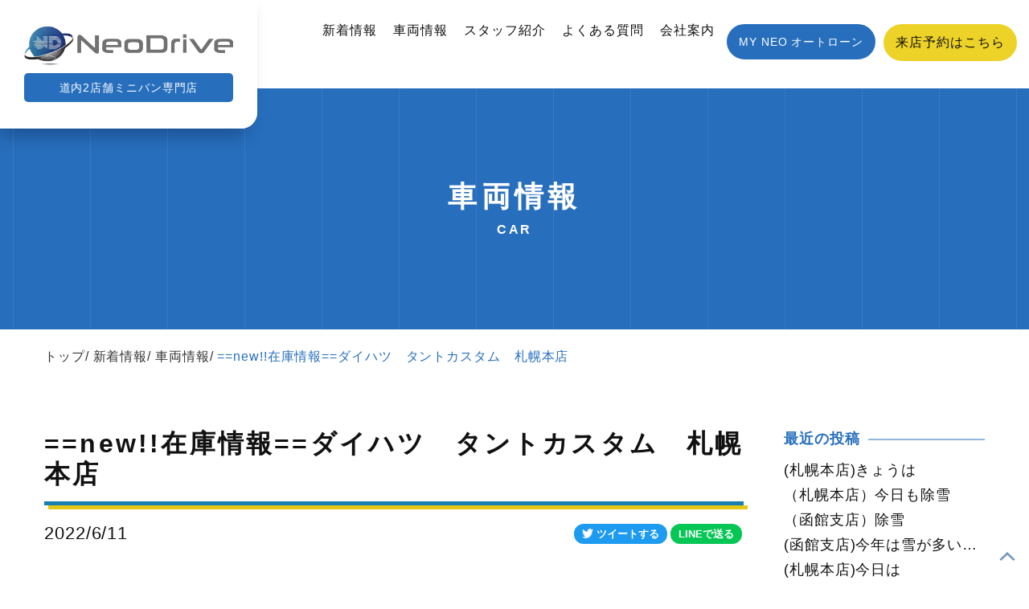

--- FILE ---
content_type: text/html; charset=UTF-8
request_url: https://neodrive-japan.com/topics/car/new%E5%9C%A8%E5%BA%AB%E6%83%85%E5%A0%B1%E3%83%80%E3%82%A4%E3%83%8F%E3%83%84%E3%80%80%E3%82%BF%E3%83%B3%E3%83%88%E3%82%AB%E3%82%B9%E3%82%BF%E3%83%A0%E3%80%80%E6%9C%AD%E5%B9%8C%E6%9C%AC%E5%BA%97/
body_size: 10776
content:
<!DOCTYPE html>
<html lang="ja">

<head>
    <meta charset="utf-8">
  <meta http-equiv="X-UA-Compatible" content="IE=edge">
  <meta name="viewport" content="width=device-width, initial-scale=1">
  <meta name="keywords" content="">
  <title>==new!!在庫情報==ダイハツ　タントカスタム　札幌本店 | 株式会社ネオジャパン NEO Drive（ネオドライブ）</title>
  <link rel="canonical" href="https://neodrive-japan.com/topics/car/new%E5%9C%A8%E5%BA%AB%E6%83%85%E5%A0%B1%E3%83%80%E3%82%A4%E3%83%8F%E3%83%84%E3%80%80%E3%82%BF%E3%83%B3%E3%83%88%E3%82%AB%E3%82%B9%E3%82%BF%E3%83%A0%E3%80%80%E6%9C%AD%E5%B9%8C%E6%9C%AC%E5%BA%97/">
  <link rel="shortcut icon" href="https://neodrive-japan.com/favicon.ico" type="image/vnd.microsoft.icon" />
  <link href="https://neodrive-japan.com/css/bootstrap.css" rel="stylesheet" type="text/css">
  <link href="https://neodrive-japan.com/css/common.css" rel="stylesheet" type="text/css">
  <link href="https://neodrive-japan.com/css/style.css" rel="stylesheet" type="text/css">
  <link href="https://neodrive-japan.com/css/custom_animate.css" rel="stylesheet" type="text/css">
  <link href="https://neodrive-japan.com/css/swiper-bundle.css" rel="stylesheet">
<!-- Google tag (gtag.js) -->
<script async src="https://www.googletagmanager.com/gtag/js?id=G-BXTKG7R60C"></script>
<script>
  window.dataLayer = window.dataLayer || [];
  function gtag(){dataLayer.push(arguments);}
  gtag('js', new Date());

  gtag('config', 'G-BXTKG7R60C');
</script>
  <link href="https://neodrive-japan.com/wordpress/wp-content/themes/theme_neojapan/css/style-news.css" rel="stylesheet" />
  <meta name='robots' content='index, follow, max-image-preview:large, max-snippet:-1, max-video-preview:-1' />

	<!-- This site is optimized with the Yoast SEO plugin v19.12 - https://yoast.com/wordpress/plugins/seo/ -->
	<title>==new!!在庫情報==ダイハツ　タントカスタム　札幌本店 | 株式会社ネオジャパン NEO Drive（ネオドライブ）</title>
	<meta name="description" content="＝＝最新在庫情報＝＝ ダイハツ　タント660カスタムXスペシャル 4WD" />
	<link rel="canonical" href="https://neodrive-japan.com/topics/car/new在庫情報ダイハツ　タントカスタム　札幌本店/" />
	<meta property="og:locale" content="ja_JP" />
	<meta property="og:type" content="article" />
	<meta property="og:title" content="==new!!在庫情報==ダイハツ　タントカスタム　札幌本店 | 株式会社ネオジャパン NEO Drive（ネオドライブ）" />
	<meta property="og:description" content="＝＝最新在庫情報＝＝ ダイハツ　タント660カスタムXスペシャル 4WD" />
	<meta property="og:url" content="https://neodrive-japan.com/topics/car/new在庫情報ダイハツ　タントカスタム　札幌本店/" />
	<meta property="og:site_name" content="株式会社ネオジャパン NEO Drive（ネオドライブ）" />
	<meta property="article:published_time" content="2022-06-11T07:50:00+00:00" />
	<meta property="og:image" content="https://neodrive-japan.com/wordpress/wp-content/uploads/2022/10/00000196_eye_catch-2.jpg" />
	<meta property="og:image:width" content="640" />
	<meta property="og:image:height" content="480" />
	<meta property="og:image:type" content="image/jpeg" />
	<meta name="author" content="Neo Drive" />
	<meta name="twitter:card" content="summary_large_image" />
	<meta name="twitter:creator" content="@neodrive0401" />
	<meta name="twitter:site" content="@neodrive0401" />
	<meta name="twitter:label1" content="執筆者" />
	<meta name="twitter:data1" content="Neo Drive" />
	<script type="application/ld+json" class="yoast-schema-graph">{"@context":"https://schema.org","@graph":[{"@type":"Article","@id":"https://neodrive-japan.com/topics/car/new%e5%9c%a8%e5%ba%ab%e6%83%85%e5%a0%b1%e3%83%80%e3%82%a4%e3%83%8f%e3%83%84%e3%80%80%e3%82%bf%e3%83%b3%e3%83%88%e3%82%ab%e3%82%b9%e3%82%bf%e3%83%a0%e3%80%80%e6%9c%ad%e5%b9%8c%e6%9c%ac%e5%ba%97/#article","isPartOf":{"@id":"https://neodrive-japan.com/topics/car/new%e5%9c%a8%e5%ba%ab%e6%83%85%e5%a0%b1%e3%83%80%e3%82%a4%e3%83%8f%e3%83%84%e3%80%80%e3%82%bf%e3%83%b3%e3%83%88%e3%82%ab%e3%82%b9%e3%82%bf%e3%83%a0%e3%80%80%e6%9c%ad%e5%b9%8c%e6%9c%ac%e5%ba%97/"},"author":{"name":"Neo Drive","@id":"https://neodrive-japan.com/#/schema/person/e913cd76147ed44e03473c47901dff70"},"headline":"==new!!在庫情報==ダイハツ　タントカスタム　札幌本店","datePublished":"2022-06-11T07:50:00+00:00","dateModified":"2022-06-11T07:50:00+00:00","mainEntityOfPage":{"@id":"https://neodrive-japan.com/topics/car/new%e5%9c%a8%e5%ba%ab%e6%83%85%e5%a0%b1%e3%83%80%e3%82%a4%e3%83%8f%e3%83%84%e3%80%80%e3%82%bf%e3%83%b3%e3%83%88%e3%82%ab%e3%82%b9%e3%82%bf%e3%83%a0%e3%80%80%e6%9c%ad%e5%b9%8c%e6%9c%ac%e5%ba%97/"},"wordCount":11,"commentCount":0,"publisher":{"@id":"https://neodrive-japan.com/#organization"},"image":{"@id":"https://neodrive-japan.com/topics/car/new%e5%9c%a8%e5%ba%ab%e6%83%85%e5%a0%b1%e3%83%80%e3%82%a4%e3%83%8f%e3%83%84%e3%80%80%e3%82%bf%e3%83%b3%e3%83%88%e3%82%ab%e3%82%b9%e3%82%bf%e3%83%a0%e3%80%80%e6%9c%ad%e5%b9%8c%e6%9c%ac%e5%ba%97/#primaryimage"},"thumbnailUrl":"https://neodrive-japan.com/wordpress/wp-content/uploads/2022/10/00000196_eye_catch-2.jpg","articleSection":["車両情報"],"inLanguage":"ja","potentialAction":[{"@type":"CommentAction","name":"Comment","target":["https://neodrive-japan.com/topics/car/new%e5%9c%a8%e5%ba%ab%e6%83%85%e5%a0%b1%e3%83%80%e3%82%a4%e3%83%8f%e3%83%84%e3%80%80%e3%82%bf%e3%83%b3%e3%83%88%e3%82%ab%e3%82%b9%e3%82%bf%e3%83%a0%e3%80%80%e6%9c%ad%e5%b9%8c%e6%9c%ac%e5%ba%97/#respond"]}]},{"@type":"WebPage","@id":"https://neodrive-japan.com/topics/car/new%e5%9c%a8%e5%ba%ab%e6%83%85%e5%a0%b1%e3%83%80%e3%82%a4%e3%83%8f%e3%83%84%e3%80%80%e3%82%bf%e3%83%b3%e3%83%88%e3%82%ab%e3%82%b9%e3%82%bf%e3%83%a0%e3%80%80%e6%9c%ad%e5%b9%8c%e6%9c%ac%e5%ba%97/","url":"https://neodrive-japan.com/topics/car/new%e5%9c%a8%e5%ba%ab%e6%83%85%e5%a0%b1%e3%83%80%e3%82%a4%e3%83%8f%e3%83%84%e3%80%80%e3%82%bf%e3%83%b3%e3%83%88%e3%82%ab%e3%82%b9%e3%82%bf%e3%83%a0%e3%80%80%e6%9c%ad%e5%b9%8c%e6%9c%ac%e5%ba%97/","name":"==new!!在庫情報==ダイハツ　タントカスタム　札幌本店 | 株式会社ネオジャパン NEO Drive（ネオドライブ）","isPartOf":{"@id":"https://neodrive-japan.com/#website"},"primaryImageOfPage":{"@id":"https://neodrive-japan.com/topics/car/new%e5%9c%a8%e5%ba%ab%e6%83%85%e5%a0%b1%e3%83%80%e3%82%a4%e3%83%8f%e3%83%84%e3%80%80%e3%82%bf%e3%83%b3%e3%83%88%e3%82%ab%e3%82%b9%e3%82%bf%e3%83%a0%e3%80%80%e6%9c%ad%e5%b9%8c%e6%9c%ac%e5%ba%97/#primaryimage"},"image":{"@id":"https://neodrive-japan.com/topics/car/new%e5%9c%a8%e5%ba%ab%e6%83%85%e5%a0%b1%e3%83%80%e3%82%a4%e3%83%8f%e3%83%84%e3%80%80%e3%82%bf%e3%83%b3%e3%83%88%e3%82%ab%e3%82%b9%e3%82%bf%e3%83%a0%e3%80%80%e6%9c%ad%e5%b9%8c%e6%9c%ac%e5%ba%97/#primaryimage"},"thumbnailUrl":"https://neodrive-japan.com/wordpress/wp-content/uploads/2022/10/00000196_eye_catch-2.jpg","datePublished":"2022-06-11T07:50:00+00:00","dateModified":"2022-06-11T07:50:00+00:00","description":"＝＝最新在庫情報＝＝ ダイハツ　タント660カスタムXスペシャル 4WD","breadcrumb":{"@id":"https://neodrive-japan.com/topics/car/new%e5%9c%a8%e5%ba%ab%e6%83%85%e5%a0%b1%e3%83%80%e3%82%a4%e3%83%8f%e3%83%84%e3%80%80%e3%82%bf%e3%83%b3%e3%83%88%e3%82%ab%e3%82%b9%e3%82%bf%e3%83%a0%e3%80%80%e6%9c%ad%e5%b9%8c%e6%9c%ac%e5%ba%97/#breadcrumb"},"inLanguage":"ja","potentialAction":[{"@type":"ReadAction","target":["https://neodrive-japan.com/topics/car/new%e5%9c%a8%e5%ba%ab%e6%83%85%e5%a0%b1%e3%83%80%e3%82%a4%e3%83%8f%e3%83%84%e3%80%80%e3%82%bf%e3%83%b3%e3%83%88%e3%82%ab%e3%82%b9%e3%82%bf%e3%83%a0%e3%80%80%e6%9c%ad%e5%b9%8c%e6%9c%ac%e5%ba%97/"]}]},{"@type":"ImageObject","inLanguage":"ja","@id":"https://neodrive-japan.com/topics/car/new%e5%9c%a8%e5%ba%ab%e6%83%85%e5%a0%b1%e3%83%80%e3%82%a4%e3%83%8f%e3%83%84%e3%80%80%e3%82%bf%e3%83%b3%e3%83%88%e3%82%ab%e3%82%b9%e3%82%bf%e3%83%a0%e3%80%80%e6%9c%ad%e5%b9%8c%e6%9c%ac%e5%ba%97/#primaryimage","url":"https://neodrive-japan.com/wordpress/wp-content/uploads/2022/10/00000196_eye_catch-2.jpg","contentUrl":"https://neodrive-japan.com/wordpress/wp-content/uploads/2022/10/00000196_eye_catch-2.jpg","width":640,"height":480},{"@type":"BreadcrumbList","@id":"https://neodrive-japan.com/topics/car/new%e5%9c%a8%e5%ba%ab%e6%83%85%e5%a0%b1%e3%83%80%e3%82%a4%e3%83%8f%e3%83%84%e3%80%80%e3%82%bf%e3%83%b3%e3%83%88%e3%82%ab%e3%82%b9%e3%82%bf%e3%83%a0%e3%80%80%e6%9c%ad%e5%b9%8c%e6%9c%ac%e5%ba%97/#breadcrumb","itemListElement":[{"@type":"ListItem","position":1,"name":"ホーム","item":"https://neodrive-japan.com/"},{"@type":"ListItem","position":2,"name":"==new!!在庫情報==ダイハツ　タントカスタム　札幌本店"}]},{"@type":"WebSite","@id":"https://neodrive-japan.com/#website","url":"https://neodrive-japan.com/","name":"株式会社ネオジャパン","description":"道内2店舗ミニバン専門店 NeoDrive 株式会社ネオジャパンはあなたの愛車探しを全力でお手伝いします。ローンが心配な方も当社独自のMY NEOオートローンでしっかりサポート！お車のことなら何でもお気軽にご相談ください。","publisher":{"@id":"https://neodrive-japan.com/#organization"},"potentialAction":[{"@type":"SearchAction","target":{"@type":"EntryPoint","urlTemplate":"https://neodrive-japan.com/?s={search_term_string}"},"query-input":"required name=search_term_string"}],"inLanguage":"ja"},{"@type":"Organization","@id":"https://neodrive-japan.com/#organization","name":"株式会社ネオジャパン","url":"https://neodrive-japan.com/","logo":{"@type":"ImageObject","inLanguage":"ja","@id":"https://neodrive-japan.com/#/schema/logo/image/","url":"https://neodrive-japan.com/wordpress/wp-content/uploads/2022/11/logo.png","contentUrl":"https://neodrive-japan.com/wordpress/wp-content/uploads/2022/11/logo.png","width":486,"height":90,"caption":"株式会社ネオジャパン"},"image":{"@id":"https://neodrive-japan.com/#/schema/logo/image/"},"sameAs":["https://www.instagram.com/neodrive.neodrive/","https://www.tiktok.com/@neo.drive","https://www.youtube.com/channel/UCu4HUUJpdT0i2jc_is5S3iw","https://twitter.com/neodrive0401"]},{"@type":"Person","@id":"https://neodrive-japan.com/#/schema/person/e913cd76147ed44e03473c47901dff70","name":"Neo Drive","image":{"@type":"ImageObject","inLanguage":"ja","@id":"https://neodrive-japan.com/#/schema/person/image/","url":"https://secure.gravatar.com/avatar/6472f18038e26e686c3a0be80bc043ac?s=96&d=mm&r=g","contentUrl":"https://secure.gravatar.com/avatar/6472f18038e26e686c3a0be80bc043ac?s=96&d=mm&r=g","caption":"Neo Drive"}}]}</script>
	<!-- / Yoast SEO plugin. -->


<link rel='stylesheet' id='classic-theme-styles-css' href='https://neodrive-japan.com/wordpress/wp-includes/css/classic-themes.min.css?ver=1' type='text/css' media='all' />
<link rel='stylesheet' id='lbwps-styles-photoswipe5-main-css' href='https://neodrive-japan.com/wordpress/wp-content/plugins/lightbox-photoswipe/assets/ps5/styles/main.css?ver=5.0.18' type='text/css' media='all' />
<link rel='shortlink' href='https://neodrive-japan.com/?p=8612' />
<link rel="alternate" type="application/json+oembed" href="https://neodrive-japan.com/wp-json/oembed/1.0/embed?url=https%3A%2F%2Fneodrive-japan.com%2Ftopics%2Fcar%2Fnew%25e5%259c%25a8%25e5%25ba%25ab%25e6%2583%2585%25e5%25a0%25b1%25e3%2583%2580%25e3%2582%25a4%25e3%2583%258f%25e3%2583%2584%25e3%2580%2580%25e3%2582%25bf%25e3%2583%25b3%25e3%2583%2588%25e3%2582%25ab%25e3%2582%25b9%25e3%2582%25bf%25e3%2583%25a0%25e3%2580%2580%25e6%259c%25ad%25e5%25b9%258c%25e6%259c%25ac%25e5%25ba%2597%2F" />
<link rel="alternate" type="text/xml+oembed" href="https://neodrive-japan.com/wp-json/oembed/1.0/embed?url=https%3A%2F%2Fneodrive-japan.com%2Ftopics%2Fcar%2Fnew%25e5%259c%25a8%25e5%25ba%25ab%25e6%2583%2585%25e5%25a0%25b1%25e3%2583%2580%25e3%2582%25a4%25e3%2583%258f%25e3%2583%2584%25e3%2580%2580%25e3%2582%25bf%25e3%2583%25b3%25e3%2583%2588%25e3%2582%25ab%25e3%2582%25b9%25e3%2582%25bf%25e3%2583%25a0%25e3%2580%2580%25e6%259c%25ad%25e5%25b9%258c%25e6%259c%25ac%25e5%25ba%2597%2F&#038;format=xml" />
<link rel="canonical" href="https://neodrive-japan.com/topics/car/new%e5%9c%a8%e5%ba%ab%e6%83%85%e5%a0%b1%e3%83%80%e3%82%a4%e3%83%8f%e3%83%84%e3%80%80%e3%82%bf%e3%83%b3%e3%83%88%e3%82%ab%e3%82%b9%e3%82%bf%e3%83%a0%e3%80%80%e6%9c%ad%e5%b9%8c%e6%9c%ac%e5%ba%97/">
  <script>console.log("loading complete");</script>
  </head>
  <body class="preload other">

  <a href="#top" id="toTop"></a>

  <header>
    <div class="inner">
      <div class="site-brand">
        <a href="https://neodrive-japan.com/">
          <h1><img src="https://neodrive-japan.com/images/logo.png" width="263" height="49" alt="Neo Drive"><span>道内2店舗ミニバン専門店</span></h1>
        </a>
      </div>

      <!-- common menu -->
      <div class="header-right">

        <nav class="navbar">
          <ul class="navbar-nav">
            <li class="topics"><a href="https://neodrive-japan.com/topics/">新着情報</a></li>
            <li class="carinfo"><a href="https://neodrive-japan.com/carinfo/index.html">車両情報</a></li>
            <li class="reserve"><a href="https://neodrive-japan.com/reserve/index.html">スタッフ紹介</a></li>
            <li class="faq"><a href="https://neodrive-japan.com/faq/index.html">よくある質問</a></li>
            <li class="aboutus"><a href="https://neodrive-japan.com/aboutus/index.html">会社案内</a></li>
            <li class="autoloan"><a class="btn" href="https://my.neodrive-japan.com/" target="_blank">MY NEO オートローン</a></li>
            <li class="reserve-contact"><a class="btn btn-y" href="https://neodrive-japan.com/reserve/index.html#reserveform">来店予約はこちら</a></li>
          </ul>
        </nav>

      </div>
      <!-- /common menu -->


    </div>

    <!-- スマホ用メニュー -->
    <div class="visible-menu">
      <div class="menu-btn">
        <a class="btn-open" href="javascript:void(0)">
          <div>
            <span></span>
            <span></span>
            <span></span>
          </div>
        </a>
      </div>
      <div class="overlay">
        <div class="menu">
          <ul>
            <li class="page-top"><a href="https://neodrive-japan.com/">トップページ</a></li>
            <li class="topics"><a href="https://neodrive-japan.com/topics/">新着情報</a></li>
            <li class="carinfo"><a href="https://neodrive-japan.com/carinfo/index.html">車両情報</a></li>
            <li class="reserve"><a href="https://neodrive-japan.com/reserve/index.html">スタッフ紹介</a></li>
            <li class="faq"><a href="https://neodrive-japan.com/faq/index.html">よくある質問</a></li>
            <li class="aboutus"><a href="https://neodrive-japan.com/aboutus/index.html">会社案内</a></li>
            <li class="contact"><a href="https://neodrive-japan.com/contact/index.html">お問い合わせ</a></li>
            <li class="privacy"><a href="https://neodrive-japan.com/privacy/index.html">個人情報保護方針</a></li>
            <li class="autoloan"><a class="btn" href="https://my.neodrive-japan.com/" target="_blank">MY NEO オートローン</a></li>
            <li class="reserve-contact"><a class="btn btn-y" href="https://neodrive-japan.com/reserve/index.html#reserveform">来店予約はこちら</a></li>
          </ul>

        </div>
      </div>
    </div>

  </header>

  <!-- /SP -->


      <div class="back-common fadeIn">
    <div class="back-inner">
      <h2 class="fadeIn delay-03s">
              <strong>車両情報</strong><span>car</span>
              </h2>
    </div>
  </div>


    <div class="container">
      <div class="row wrap">
        <div id="breadcrumb-box" class="fadeIn">
          <ul class="breadcrumb fadeIn"><li><a href="https://neodrive-japan.com">トップ</a></li><li><a href="https://neodrive-japan.com/topics/">新着情報</a></li><li class="active"><a href="https://neodrive-japan.com/topics/category/car/">車両情報</a></li><li class="active">==new!!在庫情報==ダイハツ　タントカスタム　札幌本店</li></ul>        </div>
      </div>
    </div>




    
<section>
<div class="container">
<div class="row wrap">
<div id="news-content">
  <main>


  <article class="news_detail fadeIn">
    <h2 class="news_title">==new!!在庫情報==ダイハツ　タントカスタム　札幌本店</h2>    <div class="news_info">
      <p>2022/6/11</p>
      <ul>
        <!-- share-->
              <li class="twitter">
        <a href="http://twitter.com/share?text=%3D%3Dnew%21%21%E5%9C%A8%E5%BA%AB%E6%83%85%E5%A0%B1%3D%3D%E3%83%80%E3%82%A4%E3%83%8F%E3%83%84%E3%80%80%E3%82%BF%E3%83%B3%E3%83%88%E3%82%AB%E3%82%B9%E3%82%BF%E3%83%A0%E3%80%80%E6%9C%AD%E5%B9%8C%E6%9C%AC%E5%BA%97&url=https%3A%2F%2Fneodrive-japan.com%2Ftopics%2Fcar%2Fnew%25e5%259c%25a8%25e5%25ba%25ab%25e6%2583%2585%25e5%25a0%25b1%25e3%2583%2580%25e3%2582%25a4%25e3%2583%258f%25e3%2583%2584%25e3%2580%2580%25e3%2582%25bf%25e3%2583%25b3%25e3%2583%2588%25e3%2582%25ab%25e3%2582%25b9%25e3%2582%25bf%25e3%2583%25a0%25e3%2580%2580%25e6%259c%25ad%25e5%25b9%258c%25e6%259c%25ac%25e5%25ba%2597%2F&via=neodrive0401&hashtags=株式会社ネオジャパン&hashtags=ネオドライブ&hashtags=中古車販売店&hashtags=マイネオオートローン&related=neodrive0401" rel="nofollow" data-show-count="false" onclick="javascript:window.open(this.href, '','menubar=no,toolbar=no,resizable=yes,scrollbars=yes,height=300,width=600');return false;"><span>ツイートする</span></a>
        </li>
        <li class="line">
          <a href="http://line.me/R/msg/text/?%3D%3Dnew%21%21%E5%9C%A8%E5%BA%AB%E6%83%85%E5%A0%B1%3D%3D%E3%83%80%E3%82%A4%E3%83%8F%E3%83%84%E3%80%80%E3%82%BF%E3%83%B3%E3%83%88%E3%82%AB%E3%82%B9%E3%82%BF%E3%83%A0%E3%80%80%E6%9C%AD%E5%B9%8C%E6%9C%AC%E5%BA%97｜株式会社ネオジャパン NEO Drive（ネオドライブ）%0Ahttps%3A%2F%2Fneodrive-japan.com%2Ftopics%2Fcar%2Fnew%25e5%259c%25a8%25e5%25ba%25ab%25e6%2583%2585%25e5%25a0%25b1%25e3%2583%2580%25e3%2582%25a4%25e3%2583%258f%25e3%2583%2584%25e3%2580%2580%25e3%2582%25bf%25e3%2583%25b3%25e3%2583%2588%25e3%2582%25ab%25e3%2582%25b9%25e3%2582%25bf%25e3%2583%25a0%25e3%2580%2580%25e6%259c%25ad%25e5%25b9%258c%25e6%259c%25ac%25e5%25ba%2597%2F"><span>LINEで送る</span></a>
        </li>
        <!-- share-->

      </ul>
    </div>

    <div class="news_catch">
      <img width="640" height="480" src="https://neodrive-japan.com/wordpress/wp-content/uploads/2022/10/00000196_eye_catch-2.jpg" class="attachment-full size-full wp-post-image" alt="" decoding="async" srcset="https://neodrive-japan.com/wordpress/wp-content/uploads/2022/10/00000196_eye_catch-2.jpg 640w, https://neodrive-japan.com/wordpress/wp-content/uploads/2022/10/00000196_eye_catch-2-300x225.jpg 300w" sizes="(max-width: 640px) 100vw, 640px" />    </div>

      <div id="gallery--getting-started" class="inner single-photoup">
      <p>＝＝<u><strong>最新在庫情報</strong></u>＝＝</p>
<p>ダイハツ　タント660カスタムXスペシャル 4WD</p>
<p>　本州仕入☆寒冷地仕様☆パワースライドドア☆HID☆スマートキー☆ピラーレス車☆ベンチシート☆社外アルミ☆フォグ☆盗難防止装置☆</p>
<p><u><strong>総台数70</strong>台</u>の在庫札幌本店函館支店を含め<u>第二展示場</u>もご用意しておりますのでお車のご相談ももちろん買取・修理などのご相談もお待ちしております♪在庫にないお車のご相談もぜひお待ちしております♪</p>
<p><strong>自社ローン〔MYNEOオートローン〕も</strong><strong>完備しております♪</strong></p>
<p>オートローンに心配なお客様・・・他社でお断りされたお客様・・・過去に自己破産　債務整理されたお客様</p>
<p>などなどお気軽にご相談お待ちしております♪</p>
<p>&nbsp;</p>
<p>株式会社ネオジャパン</p>
<p>&nbsp;</p>
<p>札幌本店：札幌市白石区東米里2197番地118</p>
<p>011‐792‐0374</p>
<p>&nbsp;</p>
<p>函館支店：函館市亀田町18番15号</p>
<p>0138-83-5680</p>
<p>#札幌　＃函館　#自社ローン　#全国　#自社ローン #札幌自社ローン　#函館自社ローン　#自社ローン札幌　#自社ローン函館　#ネオジャパン　#ネオドライブ　#中古車　＃自社分割全国　＃自社分割札幌　＃自社分割函館　＃全国自社分割　＃札幌自社分割　＃函館自社分割　＃ダイハツ　＃タントカスタム　＃軽自動車　＃ダイハツ中古車　＃タントカスタム中古車　＃中古車ダイハツ　＃中古車タントカスタム　＃軽自動車中古　＃中古車軽自動車　＃６６０CC　＃ターボ車</p>
      </div>


    <div class="news_page_information">
      <p>遂に！！<span style="color: #ff0000;">YouTube</span>デビュー♪最新情報も！！気になるあの車も！！</p>
<p>＜＜＜＜＜中古車選びの答えがココに＞＞＞＞＞＞</p>
<p>【<span style="color: #3366ff;">ネオドラちゃんねる</span>】</p>
<p><img decoding="async" loading="lazy" class="alignnone  wp-image-9248" src="https://neodrive-japan.com/wordpress/wp-content/uploads/2022/11/channels4_profile-300x300.jpg" alt="" width="158" height="158" srcset="https://neodrive-japan.com/wordpress/wp-content/uploads/2022/11/channels4_profile-300x300.jpg 300w, https://neodrive-japan.com/wordpress/wp-content/uploads/2022/11/channels4_profile-768x768.jpg 768w, https://neodrive-japan.com/wordpress/wp-content/uploads/2022/11/channels4_profile-100x100.jpg 100w, https://neodrive-japan.com/wordpress/wp-content/uploads/2022/11/channels4_profile-150x150.jpg 150w, https://neodrive-japan.com/wordpress/wp-content/uploads/2022/11/channels4_profile.jpg 900w" sizes="(max-width: 158px) 100vw, 158px" /></p>
<p><a href="https://www.youtube.com/channel/UCu4HUUJpdT0i2jc_is5S3iw">https://www.youtube.com/channel/UCu4HUUJpdT0i2jc_is5S3iw</a></p>
<p><strong>高評価・チャンネル登録</strong> よろしくお願いします♪</p>
<p>動画にして欲しい車種がありましたらリクエストをお願いします♪</p>
    </div>

      </article>


  <div class="visible-xs text-center"><a class="btn" href="https://neodrive-japan.com/news/">一覧に戻る</a></div>


  <!-- 関連記事 -->
  <div class="news-recommend fadeIn">
    <h4>関連記事</h4>
<ul>
  
<li class="news-box fadeIn">
  <a href="https://neodrive-japan.com/topics/car/new%e5%9c%a8%e5%ba%ab%e6%83%85%e5%a0%b1%e3%80%80%e3%83%80%e3%82%a4%e3%83%8f%e3%83%84%e3%80%80%e3%83%a0%e3%83%bc%e3%83%b4%e3%82%b3%e3%83%b3%e3%83%86%e3%80%80660%e3%82%ab%e3%82%b9%e3%82%bf-2/">
    <div class="news-thumb">
    <img width="415" height="292" src="https://neodrive-japan.com/wordpress/wp-content/uploads/2023/03/IMG_6776-1-415x292.jpg" class="attachment-thumbnail size-thumbnail wp-post-image" alt="" decoding="async" loading="lazy" />  </div>
    <article>
      <div class="news-box-top"><span>2023/3/25</span></div>
      <div class="news-box-detail">
        <h3 class="news-box-title">==new!!在庫情報==　ダイハツ　ムーヴコンテ　660カスタムG 4WD　函館支店</h3>
      </div>
    </article>
  </a>
</li>

  
<li class="news-box fadeIn">
  <a href="https://neodrive-japan.com/topics/car/new%e5%9c%a8%e5%ba%ab%e6%83%85%e5%a0%b1%e4%b8%89%e8%8f%b1%e3%80%80%e3%83%87%e3%83%aa%e3%82%abd5%e3%80%802-4%e3%82%b7%e3%83%a3%e3%83%a2%e3%83%8b%e3%83%bc-4wd%e3%80%80%e6%9c%ad%e5%b9%8c%e6%9c%ac/">
    <div class="news-thumb">
    <img width="415" height="292" src="https://neodrive-japan.com/wordpress/wp-content/uploads/2023/11/IMG_1456-415x292.jpg" class="attachment-thumbnail size-thumbnail wp-post-image" alt="" decoding="async" loading="lazy" />  </div>
    <article>
      <div class="news-box-top"><span>2023/11/15</span></div>
      <div class="news-box-detail">
        <h3 class="news-box-title">==new!!在庫情報==三菱　デリカD5　2.4シャモニー 4WD　札幌本店</h3>
      </div>
    </article>
  </a>
</li>

  
<li class="news-box fadeIn">
  <a href="https://neodrive-japan.com/topics/car/new%e5%9c%a8%e5%ba%ab%e6%83%85%e5%a0%b1%e3%82%b9%e3%82%ba%e3%82%ad%e3%80%80%e3%83%8f%e3%82%b9%e3%83%a9%e3%83%bc%e3%80%80g%e3%80%80%e3%82%bf%e3%83%bc%e3%83%9c%e3%80%80-4wd%e3%80%80%e5%87%bd/">
    <div class="news-thumb">
    <img width="415" height="292" src="https://neodrive-japan.com/wordpress/wp-content/uploads/2023/09/IMG_3139-415x292.jpg" class="attachment-thumbnail size-thumbnail wp-post-image" alt="" decoding="async" loading="lazy" />  </div>
    <article>
      <div class="news-box-top"><span>2023/9/26</span></div>
      <div class="news-box-detail">
        <h3 class="news-box-title">==new!!在庫情報==スズキ　ハスラー　G　ターボ　 4WD　函館支店</h3>
      </div>
    </article>
  </a>
</li>

      </ul>
  </div>


  </main>
  <aside id="sidebar" class="fadeIn">

		<div class="sidebar-box">
		<h3><span>最近の投稿</span></h3>
		<ul>
											<li>
					<a href="https://neodrive-japan.com/topics/staffblog/%e6%9c%ad%e5%b9%8c%e6%9c%ac%e5%ba%97%e3%81%8d%e3%82%87%e3%81%86%e3%81%af-14/">(札幌本店)きょうは</a>
									</li>
											<li>
					<a href="https://neodrive-japan.com/topics/staffblog/%ef%bc%88%e6%9c%ad%e5%b9%8c%e6%9c%ac%e5%ba%97%ef%bc%89%e4%bb%8a%e6%97%a5%e3%82%82%e9%99%a4%e9%9b%aa/">（札幌本店）今日も除雪</a>
									</li>
											<li>
					<a href="https://neodrive-japan.com/topics/staffblog/%ef%bc%88%e5%87%bd%e9%a4%a8%e6%94%af%e5%ba%97%ef%bc%89%e9%99%a4%e9%9b%aa-3/">（函館支店）除雪</a>
									</li>
											<li>
					<a href="https://neodrive-japan.com/topics/staffblog/%e5%87%bd%e9%a4%a8%e6%94%af%e5%ba%97%e4%bb%8a%e5%b9%b4%e3%81%af%e9%9b%aa%e3%81%8c%e5%a4%9a%e3%81%84%e3%81%a7%e3%81%99%e3%80%82%e3%80%82%e3%80%82/">(函館支店)今年は雪が多いです。。。</a>
									</li>
											<li>
					<a href="https://neodrive-japan.com/topics/staffblog/%e6%9c%ad%e5%b9%8c%e6%9c%ac%e5%ba%97%e4%bb%8a%e6%97%a5%e3%81%af-449/">(札幌本店)今日は</a>
									</li>
					</ul>

		</div><div class="sidebar-box"><h3><span>人気のタグ</span></h3><div class="tagcloud"><a href="https://neodrive-japan.com/topics/tag/myneo%e3%82%aa%e3%83%bc%e3%83%88%e3%83%ad%e3%83%bc%e3%83%b3/" class="tag-cloud-link tag-link-17 tag-link-position-1" style="font-size: 22pt;" aria-label="MYNEOオートローン (4,285個の項目)">MYNEOオートローン</a>
<a href="https://neodrive-japan.com/topics/tag/%e6%a0%aa%e5%bc%8f%e4%bc%9a%e7%a4%be%e3%83%8d%e3%82%aa%e3%82%b8%e3%83%a3%e3%83%91%e3%83%b3/" class="tag-cloud-link tag-link-34 tag-link-position-2" style="font-size: 21.810810810811pt;" aria-label="株式会社ネオジャパン (4,122個の項目)">株式会社ネオジャパン</a>
<a href="https://neodrive-japan.com/topics/tag/%e4%b8%ad%e5%8f%a4%e8%bb%8a%e8%b2%a9%e5%a3%b2%e5%ba%97/" class="tag-cloud-link tag-link-45 tag-link-position-3" style="font-size: 21.621621621622pt;" aria-label="中古車販売店 (4,107個の項目)">中古車販売店</a>
<a href="https://neodrive-japan.com/topics/tag/%e3%83%8d%e3%82%aa%e3%83%89%e3%83%a9%e3%82%a4%e3%83%96/" class="tag-cloud-link tag-link-33 tag-link-position-4" style="font-size: 21.621621621622pt;" aria-label="ネオドライブ (4,069個の項目)">ネオドライブ</a>
<a href="https://neodrive-japan.com/topics/tag/%e3%82%aa%e3%83%bc%e3%83%88%e3%83%ad%e3%83%bc%e3%83%b3/" class="tag-cloud-link tag-link-14 tag-link-position-5" style="font-size: 21.243243243243pt;" aria-label="オートローン (3,860個の項目)">オートローン</a>
<a href="https://neodrive-japan.com/topics/tag/%e5%87%bd%e9%a4%a8%e6%94%af%e5%ba%97/" class="tag-cloud-link tag-link-12 tag-link-position-6" style="font-size: 20.864864864865pt;" aria-label="函館支店 (3,741個の項目)">函館支店</a>
<a href="https://neodrive-japan.com/topics/tag/%e4%b8%ad%e5%8f%a4%e8%bb%8a/" class="tag-cloud-link tag-link-13 tag-link-position-7" style="font-size: 20.297297297297pt;" aria-label="中古車 (3,436個の項目)">中古車</a>
<a href="https://neodrive-japan.com/topics/tag/%e4%b8%ad%e5%8f%a4%e3%83%9f%e3%83%8b%e3%83%90%e3%83%b3/" class="tag-cloud-link tag-link-19 tag-link-position-8" style="font-size: 19.918918918919pt;" aria-label="中古ミニバン (3,275個の項目)">中古ミニバン</a>
<a href="https://neodrive-japan.com/topics/tag/%e6%9c%ad%e5%b9%8c%e6%9c%ac%e5%ba%97/" class="tag-cloud-link tag-link-8 tag-link-position-9" style="font-size: 19.351351351351pt;" aria-label="札幌本店 (3,067個の項目)">札幌本店</a>
<a href="https://neodrive-japan.com/topics/tag/%e5%87%bd%e9%a4%a8/" class="tag-cloud-link tag-link-43 tag-link-position-10" style="font-size: 18.405405405405pt;" aria-label="函館 (2,744個の項目)">函館</a>
<a href="https://neodrive-japan.com/topics/tag/%e8%87%aa%e7%a4%be%e3%83%ad%e3%83%bc%e3%83%b3/" class="tag-cloud-link tag-link-16 tag-link-position-11" style="font-size: 17.837837837838pt;" aria-label="自社ローン (2,549個の項目)">自社ローン</a>
<a href="https://neodrive-japan.com/topics/tag/%e8%87%aa%e7%a4%be%e5%88%86%e5%89%b2/" class="tag-cloud-link tag-link-35 tag-link-position-12" style="font-size: 17.648648648649pt;" aria-label="自社分割 (2,529個の項目)">自社分割</a>
<a href="https://neodrive-japan.com/topics/tag/%e5%9c%a8%e5%ba%ab%e6%83%85%e5%a0%b1/" class="tag-cloud-link tag-link-15 tag-link-position-13" style="font-size: 16.891891891892pt;" aria-label="在庫情報 (2,280個の項目)">在庫情報</a>
<a href="https://neodrive-japan.com/topics/tag/%e6%96%b0%e8%a6%8f%e5%9c%a8%e5%ba%ab/" class="tag-cloud-link tag-link-57 tag-link-position-14" style="font-size: 15pt;" aria-label="新規在庫 (1,828個の項目)">新規在庫</a>
<a href="https://neodrive-japan.com/topics/tag/%e6%9c%ad%e5%b9%8c/" class="tag-cloud-link tag-link-61 tag-link-position-15" style="font-size: 14.432432432432pt;" aria-label="札幌 (1,700個の項目)">札幌</a>
<a href="https://neodrive-japan.com/topics/tag/toyota/" class="tag-cloud-link tag-link-9 tag-link-position-16" style="font-size: 12.918918918919pt;" aria-label="TOYOTA (1,400個の項目)">TOYOTA</a>
<a href="https://neodrive-japan.com/topics/tag/%e3%81%94%e6%88%90%e7%b4%84/" class="tag-cloud-link tag-link-11 tag-link-position-17" style="font-size: 12.351351351351pt;" aria-label="ご成約 (1,319個の項目)">ご成約</a>
<a href="https://neodrive-japan.com/topics/tag/%e5%96%b6%e6%a5%ad/" class="tag-cloud-link tag-link-60 tag-link-position-18" style="font-size: 12.162162162162pt;" aria-label="営業 (1,277個の項目)">営業</a>
<a href="https://neodrive-japan.com/topics/tag/%e7%b4%8d%e8%bb%8a%e6%ba%96%e5%82%99/" class="tag-cloud-link tag-link-58 tag-link-position-19" style="font-size: 10.459459459459pt;" aria-label="納車準備 (1,048個の項目)">納車準備</a>
<a href="https://neodrive-japan.com/topics/tag/%e3%83%88%e3%83%a8%e3%82%bf/" class="tag-cloud-link tag-link-63 tag-link-position-20" style="font-size: 8pt;" aria-label="トヨタ (767個の項目)">トヨタ</a></div>
</div><div class="sidebar-box"><h3><span>月別アーカイブ</span></h3>		<label class="screen-reader-text" for="archives-dropdown-2">月別アーカイブ</label>
		<select id="archives-dropdown-2" name="archive-dropdown">
			
			<option value="">月を選択</option>
				<option value='https://neodrive-japan.com/topics/2026/01/'> 2026年1月 &nbsp;(71)</option>
	<option value='https://neodrive-japan.com/topics/2025/12/'> 2025年12月 &nbsp;(112)</option>
	<option value='https://neodrive-japan.com/topics/2025/11/'> 2025年11月 &nbsp;(124)</option>
	<option value='https://neodrive-japan.com/topics/2025/10/'> 2025年10月 &nbsp;(103)</option>
	<option value='https://neodrive-japan.com/topics/2025/09/'> 2025年9月 &nbsp;(96)</option>
	<option value='https://neodrive-japan.com/topics/2025/08/'> 2025年8月 &nbsp;(87)</option>
	<option value='https://neodrive-japan.com/topics/2025/07/'> 2025年7月 &nbsp;(98)</option>
	<option value='https://neodrive-japan.com/topics/2025/06/'> 2025年6月 &nbsp;(118)</option>
	<option value='https://neodrive-japan.com/topics/2025/05/'> 2025年5月 &nbsp;(143)</option>
	<option value='https://neodrive-japan.com/topics/2025/04/'> 2025年4月 &nbsp;(125)</option>
	<option value='https://neodrive-japan.com/topics/2025/03/'> 2025年3月 &nbsp;(120)</option>
	<option value='https://neodrive-japan.com/topics/2025/02/'> 2025年2月 &nbsp;(112)</option>
	<option value='https://neodrive-japan.com/topics/2025/01/'> 2025年1月 &nbsp;(135)</option>
	<option value='https://neodrive-japan.com/topics/2024/12/'> 2024年12月 &nbsp;(123)</option>
	<option value='https://neodrive-japan.com/topics/2024/11/'> 2024年11月 &nbsp;(146)</option>
	<option value='https://neodrive-japan.com/topics/2024/10/'> 2024年10月 &nbsp;(137)</option>
	<option value='https://neodrive-japan.com/topics/2024/09/'> 2024年9月 &nbsp;(144)</option>
	<option value='https://neodrive-japan.com/topics/2024/08/'> 2024年8月 &nbsp;(119)</option>
	<option value='https://neodrive-japan.com/topics/2024/07/'> 2024年7月 &nbsp;(131)</option>
	<option value='https://neodrive-japan.com/topics/2024/06/'> 2024年6月 &nbsp;(138)</option>
	<option value='https://neodrive-japan.com/topics/2024/05/'> 2024年5月 &nbsp;(147)</option>
	<option value='https://neodrive-japan.com/topics/2024/04/'> 2024年4月 &nbsp;(140)</option>
	<option value='https://neodrive-japan.com/topics/2024/03/'> 2024年3月 &nbsp;(141)</option>
	<option value='https://neodrive-japan.com/topics/2024/02/'> 2024年2月 &nbsp;(132)</option>
	<option value='https://neodrive-japan.com/topics/2024/01/'> 2024年1月 &nbsp;(110)</option>
	<option value='https://neodrive-japan.com/topics/2023/12/'> 2023年12月 &nbsp;(100)</option>
	<option value='https://neodrive-japan.com/topics/2023/11/'> 2023年11月 &nbsp;(145)</option>
	<option value='https://neodrive-japan.com/topics/2023/10/'> 2023年10月 &nbsp;(125)</option>
	<option value='https://neodrive-japan.com/topics/2023/09/'> 2023年9月 &nbsp;(138)</option>
	<option value='https://neodrive-japan.com/topics/2023/08/'> 2023年8月 &nbsp;(160)</option>
	<option value='https://neodrive-japan.com/topics/2023/07/'> 2023年7月 &nbsp;(113)</option>
	<option value='https://neodrive-japan.com/topics/2023/06/'> 2023年6月 &nbsp;(106)</option>
	<option value='https://neodrive-japan.com/topics/2023/05/'> 2023年5月 &nbsp;(98)</option>
	<option value='https://neodrive-japan.com/topics/2023/04/'> 2023年4月 &nbsp;(141)</option>
	<option value='https://neodrive-japan.com/topics/2023/03/'> 2023年3月 &nbsp;(165)</option>
	<option value='https://neodrive-japan.com/topics/2023/02/'> 2023年2月 &nbsp;(113)</option>
	<option value='https://neodrive-japan.com/topics/2023/01/'> 2023年1月 &nbsp;(103)</option>
	<option value='https://neodrive-japan.com/topics/2022/12/'> 2022年12月 &nbsp;(49)</option>
	<option value='https://neodrive-japan.com/topics/2022/10/'> 2022年10月 &nbsp;(54)</option>
	<option value='https://neodrive-japan.com/topics/2022/09/'> 2022年9月 &nbsp;(74)</option>
	<option value='https://neodrive-japan.com/topics/2022/08/'> 2022年8月 &nbsp;(63)</option>
	<option value='https://neodrive-japan.com/topics/2022/07/'> 2022年7月 &nbsp;(85)</option>
	<option value='https://neodrive-japan.com/topics/2022/06/'> 2022年6月 &nbsp;(76)</option>
	<option value='https://neodrive-japan.com/topics/2022/05/'> 2022年5月 &nbsp;(65)</option>
	<option value='https://neodrive-japan.com/topics/2022/04/'> 2022年4月 &nbsp;(64)</option>
	<option value='https://neodrive-japan.com/topics/2022/03/'> 2022年3月 &nbsp;(67)</option>
	<option value='https://neodrive-japan.com/topics/2022/02/'> 2022年2月 &nbsp;(44)</option>
	<option value='https://neodrive-japan.com/topics/2022/01/'> 2022年1月 &nbsp;(37)</option>
	<option value='https://neodrive-japan.com/topics/2021/12/'> 2021年12月 &nbsp;(36)</option>
	<option value='https://neodrive-japan.com/topics/2021/11/'> 2021年11月 &nbsp;(36)</option>
	<option value='https://neodrive-japan.com/topics/2021/10/'> 2021年10月 &nbsp;(29)</option>
	<option value='https://neodrive-japan.com/topics/2021/09/'> 2021年9月 &nbsp;(32)</option>
	<option value='https://neodrive-japan.com/topics/2021/08/'> 2021年8月 &nbsp;(27)</option>
	<option value='https://neodrive-japan.com/topics/2021/07/'> 2021年7月 &nbsp;(24)</option>
	<option value='https://neodrive-japan.com/topics/2021/06/'> 2021年6月 &nbsp;(25)</option>
	<option value='https://neodrive-japan.com/topics/2021/05/'> 2021年5月 &nbsp;(9)</option>

		</select>

<script type="text/javascript">
/* <![CDATA[ */
(function() {
	var dropdown = document.getElementById( "archives-dropdown-2" );
	function onSelectChange() {
		if ( dropdown.options[ dropdown.selectedIndex ].value !== '' ) {
			document.location.href = this.options[ this.selectedIndex ].value;
		}
	}
	dropdown.onchange = onSelectChange;
})();
/* ]]> */
</script>
			</div><div class="sidebar-box"><div id="calendar_wrap" class="calendar_wrap"><table id="wp-calendar" class="wp-calendar-table">
	<caption>2026年1月</caption>
	<thead>
	<tr>
		<th scope="col" title="月曜日">月</th>
		<th scope="col" title="火曜日">火</th>
		<th scope="col" title="水曜日">水</th>
		<th scope="col" title="木曜日">木</th>
		<th scope="col" title="金曜日">金</th>
		<th scope="col" title="土曜日">土</th>
		<th scope="col" title="日曜日">日</th>
	</tr>
	</thead>
	<tbody>
	<tr>
		<td colspan="3" class="pad">&nbsp;</td><td>1</td><td>2</td><td>3</td><td>4</td>
	</tr>
	<tr>
		<td><a href="https://neodrive-japan.com/topics/2026/01/05/" aria-label="2026年1月5日 に投稿を公開">5</a></td><td>6</td><td><a href="https://neodrive-japan.com/topics/2026/01/07/" aria-label="2026年1月7日 に投稿を公開">7</a></td><td><a href="https://neodrive-japan.com/topics/2026/01/08/" aria-label="2026年1月8日 に投稿を公開">8</a></td><td><a href="https://neodrive-japan.com/topics/2026/01/09/" aria-label="2026年1月9日 に投稿を公開">9</a></td><td><a href="https://neodrive-japan.com/topics/2026/01/10/" aria-label="2026年1月10日 に投稿を公開">10</a></td><td><a href="https://neodrive-japan.com/topics/2026/01/11/" aria-label="2026年1月11日 に投稿を公開">11</a></td>
	</tr>
	<tr>
		<td><a href="https://neodrive-japan.com/topics/2026/01/12/" aria-label="2026年1月12日 に投稿を公開">12</a></td><td><a href="https://neodrive-japan.com/topics/2026/01/13/" aria-label="2026年1月13日 に投稿を公開">13</a></td><td><a href="https://neodrive-japan.com/topics/2026/01/14/" aria-label="2026年1月14日 に投稿を公開">14</a></td><td><a href="https://neodrive-japan.com/topics/2026/01/15/" aria-label="2026年1月15日 に投稿を公開">15</a></td><td><a href="https://neodrive-japan.com/topics/2026/01/16/" aria-label="2026年1月16日 に投稿を公開">16</a></td><td><a href="https://neodrive-japan.com/topics/2026/01/17/" aria-label="2026年1月17日 に投稿を公開">17</a></td><td><a href="https://neodrive-japan.com/topics/2026/01/18/" aria-label="2026年1月18日 に投稿を公開">18</a></td>
	</tr>
	<tr>
		<td><a href="https://neodrive-japan.com/topics/2026/01/19/" aria-label="2026年1月19日 に投稿を公開">19</a></td><td><a href="https://neodrive-japan.com/topics/2026/01/20/" aria-label="2026年1月20日 に投稿を公開">20</a></td><td><a href="https://neodrive-japan.com/topics/2026/01/21/" aria-label="2026年1月21日 に投稿を公開">21</a></td><td><a href="https://neodrive-japan.com/topics/2026/01/22/" aria-label="2026年1月22日 に投稿を公開">22</a></td><td id="today">23</td><td>24</td><td>25</td>
	</tr>
	<tr>
		<td>26</td><td>27</td><td>28</td><td>29</td><td>30</td><td>31</td>
		<td class="pad" colspan="1">&nbsp;</td>
	</tr>
	</tbody>
	</table><nav aria-label="前と次の月" class="wp-calendar-nav">
		<span class="wp-calendar-nav-prev"><a href="https://neodrive-japan.com/topics/2025/12/">&laquo; 12月</a></span>
		<span class="pad">&nbsp;</span>
		<span class="wp-calendar-nav-next">&nbsp;</span>
	</nav></div></div></aside>
</div>
</div>
</div>
</section>

  <!-- footer -->
  <footer>

    <div class="footer-contact">
      <div class="inner-max flex-block-between">
        <div class="left">
          <p class="text-tel">011-792-0374</p>
          <p><span>受付時間</span>10:00 ～ 19:00</p>
        </div>

        <div class="right">
          <a class="btn" href="https://neodrive-japan.com/contact/index.html">お問い合わせフォーム</a>
        </div>
      </div>
    </div>

    <div class="container">
      <div class="row wrap">
        <div class="info-block inner-max flex-block-between">

          <div class="name-block">
            <a class="footer-logo" href="https://neodrive-japan.com/"><span>株式会社</span>ネオジャパン</a>
            <div>
              <p>〒003-0876 <br class="visible-xss">札幌市白石区東米里2197-118</p>
              <p>TEL 011-792-0374　FAX 011-792-0375</p>
              <ul class="list-social">
                <li><a href="https://www.instagram.com/neodrive.neodrive/" target="_blank"><img src="https://neodrive-japan.com/images/icon_sns_instagram.png" width="50" height="50" alt="Instagram"></a></li>
                <li><a href="https://twitter.com/neodrive0401" target="_blank"><img src="https://neodrive-japan.com/images/icon_sns_twitter.png" width="50" height="50" alt="Twitter"></a></li>
                <li><a href="https://www.tiktok.com/@neo.drive" target="_blank"><img src="https://neodrive-japan.com/images/icon_sns_tiktok.png" width="50" height="50" alt="TikTok"></a></li>
                <li><a href="https://lin.ee/yuVeZDl" target="_blank"><img src="https://neodrive-japan.com/images/icon_sns_line.png" width="50" height="50" alt="LINE"></a></li>
                <li><a href="https://www.youtube.com/channel/UCu4HUUJpdT0i2jc_is5S3iw" target="_blank"><img src="https://neodrive-japan.com/images/icon_sns_youtube.png" width="50" height="50" alt="Youtube"></a></li>
              </ul>
            </div>
          </div>

          <div class="link-block">
            <ul>
              <li class="topics"><a href="https://neodrive-japan.com/topics/">新着情報</a></li>
              <li class="carinfo"><a href="https://neodrive-japan.com/carinfo/index.html">車両情報</a></li>
              <li class="reserve"><a href="https://neodrive-japan.com/reserve/index.html">スタッフ紹介</a></li>
              <li class="faq"><a href="https://neodrive-japan.com/faq/index.html">よくある質問</a></li>
              <li class="aboutus"><a href="https://neodrive-japan.com/aboutus/index.html">会社案内</a></li>
              <li class="contact"><a href="https://neodrive-japan.com/contact/index.html">お問い合わせ</a></li>
              <li class="reserve"><a href="https://neodrive-japan.com/reserve/index.html#reserveform">来店予約</a></li>
              <li class="privacy"><a href="https://neodrive-japan.com/privacy/index.html">個人情報保護方針</a></li>
            </ul>
          </div>
        </div>
      </div>
    </div>
    <div id="copy">
      <p>© NEO JAPAN CO.,LTD. ALL RIGHTS RESERVED.</p>
    </div>
  </footer>



  <!-- Core JavaScript Files -->
  <script src="https://ajax.googleapis.com/ajax/libs/jquery/1.12.4/jquery.min.js"></script>
  <script defer src="https://neodrive-japan.com/js/jquery.scrollTo.js"></script>
  <script defer src="https://neodrive-japan.com/js/jquery.scrollToTop.min.js"></script>
  <script defer src="https://neodrive-japan.com/js/jquery.inview.min.js"></script>
  <script defer src="https://neodrive-japan.com/js/swiper-bundle.min.js"></script>
  <script defer src="https://neodrive-japan.com/js/custom.js"></script>

</body>
<script type='text/javascript' id='lbwps-photoswipe5-js-extra'>
/* <![CDATA[ */
var lbwpsOptions = {"label_facebook":"Facebook \u3067\u30b7\u30a7\u30a2\u3059\u308b","label_twitter":"\u30c4\u30a4\u30fc\u30c8\u3059\u308b","label_pinterest":"Pin it","label_download":"\u753b\u50cf\u3092\u30c0\u30a6\u30f3\u30ed\u30fc\u30c9\u3059\u308b","label_copyurl":"Copy image URL","label_ui_close":"Close [Esc]","label_ui_zoom":"Zoom","label_ui_prev":"Previous [\u2190]","label_ui_next":"Next [\u2192]","label_ui_error":"The image cannot be loaded","label_ui_fullscreen":"Toggle fullscreen [F]","share_facebook":"1","share_twitter":"1","share_pinterest":"1","share_download":"1","share_direct":"0","share_copyurl":"0","close_on_drag":"1","history":"1","show_counter":"1","show_fullscreen":"1","show_zoom":"1","show_caption":"1","loop":"1","pinchtoclose":"1","taptotoggle":"1","close_on_click":"1","fulldesktop":"0","use_alt":"0","usecaption":"1","desktop_slider":"1","share_custom_label":"","share_custom_link":"","wheelmode":"zoom","spacing":"12","idletime":"4000","hide_scrollbars":"1","caption_type":"overlay"};
/* ]]> */
</script>
<script type="module" src="https://neodrive-japan.com/wordpress/wp-content/plugins/lightbox-photoswipe/assets/ps5/frontend.min.js?ver=5.0.18"></script>
</html>


--- FILE ---
content_type: text/css
request_url: https://neodrive-japan.com/css/style-sub.css
body_size: 3286
content:
/* /////////////////////////////////////////////////////////////////////////////////////////////////////////


---  print 印刷用CSS


///////////////////////////////////////////////////////////////////////////////////////////////////////// */
@media print {

  /*
----------------------------------------------------------------------------------------------- */

}



/*スタッフ紹介部分*/
#reserve section#staff .introduction {
  display: flex;
  justify-content: space-between;
  align-items: baseline;
}

#reserve section#staff .introduction>h3 {
  margin: 0 0 50px;
}

#reserve section#staff ul.staff-list {
  display: flex;
  justify-content: center;
  flex-wrap: wrap;
  margin: 0 auto;
  max-width: 100%;
  flex-direction: column;
  align-items: center;
}

#reserve section#staff ul.staff-list>li {
  width: 980px;
  border-radius: 10px;
  box-shadow: 0px 0px 20px 0 rgba(6, 0, 1, 0.3);
  margin: 0 auto 40px;
  display: flex;
  flex-direction: column;
  justify-content: space-between;
}

#reserve section#staff ul.staff-list li dl {
  display: flex;
  flex-direction: column;
  height: 100%;
  justify-content: space-between;
  margin: 0;
  padding: 0;
  border-radius: 0;
}

/*アコーディオン*/
#reserve section#staff .accordion-item {
  position: relative;
}

#reserve section#staff .accordion-item .question {
  padding: 25px 10px;
}

#reserve section#staff .accordion-item .question::after {
  content: none;
}

#reserve section#staff .balloon-outer {
  position: absolute;
  top: 15px;
  left: 23%;
}

#reserve section#staff .balloon-right {
  position: relative;
  width: 220px;
  height: 40px;
  background: #C8E2FF;
  display: flex;
  justify-content: center;
  align-items: center;
  border-radius: 10px;
  -webkit-border-radius: 10px;
  -moz-border-radius: 10px;
  text-align: center;
  color: #686868;
  font-size: 1.5rem;
  font-weight: bold;
}

#reserve section#staff .balloon-right:before {
  border: solid transparent;
  content: '';
  height: 0;
  width: 0;
  pointer-events: none;
  position: absolute;
  border-color: rgba(0, 43, 86, 0);
  border-top-width: 8px;
  border-bottom-width: 8px;
  border-left-width: 14px;
  border-right-width: 14px;
  margin-top: -8px;
  border-left-color: #C8E2FF;
  left: 98%;
  top: 50%;
}

#reserve section#staff .accordion-item .question p {
  position: relative;
  margin: 0 0 0 48%;
  /* margin: 0 auto; */
  padding: 0 30px 0 0;
}

#reserve section#staff .accordion-item .question p::after {
  content: "";
  position: absolute;
  right: 0;
  top: 50%;
  transform: translateY(-50%);
  display: block;
  width: 20px;
  height: 17px;
  background: url(../images/icon_arrow_down_gr.svg) no-repeat center / contain;
  transition: transform 0.3s;
}

#reserve section#staff .accordion-item .answer {
  padding: 20px 50px 50px;
}

#reserve section#staff .accordion-item .answer>ul {
  display: flex;
}

#reserve section#staff .accordion-item .answer .host-selfintro {
  margin-left: 20px;
}

/*スライド*/
#reserve section#staff ul.staff-list li dl:first-of-type {
  display: flex;
  flex-direction: row;
  padding: 20px 50px;
  margin-bottom: 20px;
}

#reserve section#staff ul.staff-list .left-swiper-box {
  width: 400px;
}

#reserve section#staff ul.staff-list .swiper-content {
  position: relative;
}

#reserve section#staff ul.staff-list .swiper-pagination-bullets.swiper-pagination-horizontal {
  width: 100%;
  bottom: unset;
}

#reserve section#staff ul.staff-list dt>img {
  border-radius: 10px 10px 0 0;
}

#reserve section#staff ul.staff-list .normal-selfintro {
  margin-left: 20px;
  padding: 0;
  width: 100%;
}

#reserve section#staff ul.staff-list li dd {
  margin: 0;
  padding: 0 20px;
}

/* #reserve section#staff ul.staff-list li dd:last-of-type{
  font-size: 16px;
  font-size: 1.6rem;
} */

#reserve section#staff ul.staff-list li dd:last-of-type span {
  font-weight: bold;
}

/* #reserve section#staff ul.staff-list li dd:last-of-type p{
  margin-left: 20px;
  display: inline-block;
} */

#reserve section#staff ul.staff-list li dd:first-of-type .staff-name {
  font-size: 22px;
  font-size: 2.2rem;
  font-weight: bold;
  margin-top: 5px;
}

#reserve section#staff ul.staff-list li dd:first-of-type .staff-location {
  display: flex;
}

#reserve section#staff ul.staff-list li dd:first-of-type .staff-location>span {
  font-size: 16px;
  font-size: 1.6rem;
  display: inline-block;
  color: #FFF;
  border-radius: 50px;
  padding: 2px 10px 0;
  font-weight: bold;
  margin-right: 5px;
}

#reserve section#staff ul.staff-list li dd:first-of-type .staff-location>span:last-of-type {
  margin-right: 0;
}

#reserve section#staff span.sapporo {
  background: #1E519A;
}

#reserve section#staff span.hakodate {
  background: #d77a3b;
}

#reserve section#staff ul.staff-list li dd:first-of-type .staff-comment {
  margin-top: 5px;
  color: #666666;
  font-size: 16px;
  font-size: 1.6rem;
  margin-top: 15px;
}

#reserve section#staff ul.staff-list li dd:last-of-type .staff-salesstyle {
  display: flex;
  flex-direction: column;
  margin-top: 15px;
}

#reserve section#staff ul.staff-list li dd:last-of-type .staff-salesstyle>p {
  margin-left: 0;
}


#reserve section#staff ul.staff-list li dd:first-of-type div:first-of-type p {
  margin-left: 10px;
}

/*スタッフ紹介部分ここまで*/


#reserve section#content02 {
  background: #E8ECF5;
  padding: 100px 0;
  margin-bottom: -150px;
}

#reserve section#content02 .content02-telbox,
#contact section .content02-telbox {
  border: 1px solid #1e519a;
  position: relative;
  margin-bottom: 50px;
}

#reserve section#content02 .content02-telbox p,
#contact section .content02-telbox p {
  position: relative;
  display: flex;
  justify-content: center;
  flex-direction: row;
  font-size: 20px;
  font-size: 2rem;
  font-weight: bold;
  /* line-height: 0; */
  color: #1e519a;
  background: #E8ECF5;
  line-height: 1;
  display: inline-block;
  text-align: center;
  position: absolute;
  left: 50%;
  transform: translate(-50%, -50%);
  -webkit-transform: translate(-50%, -50%);
  -ms-transform: translate(-50%, -50%);
  width: 420px;
}

#contact section .content02-telbox p {
  background: #FFF;
}

#reserve section#content02 .content02-telbox ul,
#contact section .content02-telbox ul {
  padding: 60px 95px;
}

#reserve section#content02 .content02-telbox ul li,
#contact section .content02-telbox ul li {
  line-height: 1;
  margin-bottom: 20px;
}

#reserve section#content02 .content02-telbox ul li:last-of-type,
#contact section .content02-telbox ul li:last-of-type {
  margin-bottom: 0;
}

#reserve section#content02 .content02-telbox ul dl,
#contact section .content02-telbox ul dl {
  display: flex;
  justify-content: flex-start;
  align-items: center;
}

#reserve section#content02 .content02-telbox ul dt,
#contact section .content02-telbox ul dt {
  background: #173053;
  color: #FFF;
  position: relative;
  height: 40px;
  padding: 0 0 0 15px;
  width: 275px;
  display: flex;
  justify-content: flex-start;
  align-items: center;
  margin-right: 25px;
}

#reserve section#content02 .content02-telbox ul dd:first-of-type,
#contact section .content02-telbox ul dd:first-of-type {
  font-size: 40px;
  font-size: 4rem;
  color: #1e519a;
  font-weight: bold;
  margin: 0;
  padding: 0;
}

#reserve section#content02 .content02-telbox ul dd:first-of-type::before,
#contact section .content02-telbox ul dd:first-of-type::before {
  content: "";
  background: url(../images/reserve/icon.png) no-repeat;
  width: 35px;
  height: 35px;
  display: inline-block;
  margin-right: 15px;
}

#reserve section#content02 .content02-telbox ul dd:last-of-type,
#contact section .content02-telbox ul dd:last-of-type {
  margin-left: 30px;
  font-size: 18px;
  font-size: 1.8rem;
}

#reserve section#content02 .content02-telbox ul dd:last-of-type span,
#contact section .content02-telbox ul dd:last-of-type span {
  font-size: 16px;
  font-size: 1.6rem;
  display: inline-block;
  margin-right: 15px;
}

#reserve section#content02 .content02-telbox ul dt::after {
  content: '';
  position: absolute;
  display: block;
  width: 0;
  height: 0;
  top: 0;
  right: 0;
  border-top: 20px solid #E8ECF5;
  border-left: 20px solid transparent;
  border-bottom: 20px solid #E8ECF5;
}

#contact section .content02-telbox ul dt::after {
  content: '';
  position: absolute;
  display: block;
  width: 0;
  height: 0;
  top: 0;
  right: 0;
  border-top: 20px solid #FFF;
  border-left: 20px solid transparent;
  border-bottom: 20px solid #FFF;
}





















/* /////////////////////////////////////////////////////////////////////////////////////////////////////////


---  1199px


///////////////////////////////////////////////////////////////////////////////////////////////////////// */
@media (max-width: 1199px) {

  /*
----------------------------------------------------------------------------------------------- */
  #reserve section#content02 .content02-telbox ul,
  #contact section .content02-telbox ul {
    padding: 30px;
  }

  /* #reserve section#content02 .content02-telbox p::before,
#reserve section#content02 .content02-telbox p::after{
  width: 29%;
} */


}




/* /////////////////////////////////////////////////////////////////////////////////////////////////////////


--- 1023px(Laptop、iPad横以下)


///////////////////////////////////////////////////////////////////////////////////////////////////////// */
@media (max-width: 1023px) {
  /*
----------------------------------------------------------------------------------------------- */


}







/* /////////////////////////////////////////////////////////////////////////////////////////////////////////


--- 991px


///////////////////////////////////////////////////////////////////////////////////////////////////////// */
@media (max-width: 991px) {
  /*
----------------------------------------------------------------------------------------------- */
  /* #reserve section#content02 .content02-telbox p::before,
#reserve section#content02 .content02-telbox p::after {
  width: 23%;
} */


  #reserve section#staff .introduction {
    flex-direction: column;
  }

  #reserve section#staff .introduction>h3 {
    margin: 0 0 30px;
  }

  #reserve section#staff .introduction p {
    margin-bottom: 40px;
  }

  #reserve section#staff ul.staff-list {
    max-width: 100%;
    width: 100%;
  }

  #reserve section#staff ul.staff-list li {
    margin: 0 0 40px;
  }

  #reserve section#staff ul.staff-list .normal-selfintro {
    margin-left: 0;
    padding: 0;
    width: 100%;
    margin-top: 40px;
  }

  #reserve section#staff .accordion-item .question p {
    margin: 0 auto;
  }

  #reserve section#staff .accordion-item .answer {
    padding: 20px 50px;
    margin-top: 0;
  }

  #reserve section#content02 .content02-telbox p,
  #contact section .content02-telbox p {
    width: 400px;
  }

  #reserve section#content02 .content02-telbox ul dl,
  #contact section .content02-telbox ul dl {
    flex-direction: column;
  }

  #reserve section#content02 .content02-telbox ul dt,
  #contact section .content02-telbox ul dt {
    padding: 0;
    justify-content: center;
    margin: 0 0 10px 0;
  }

  #reserve section#content02 .content02-telbox ul dt::after,
  #contact section .content02-telbox ul dt::after {
    border-top: none;
    border-left: none;
    border-bottom: none;
  }

  #reserve section#content02 .content02-telbox ul dd:first-of-type::before,
  #contact section .content02-telbox ul dd:first-of-type::before {
    margin-right: 10px;
  }

  #reserve section#content02 .content02-telbox,
  #contact section .content02-telbox {
    margin-bottom: 30px;
  }

  #reserve section#staff ul.staff-list>li,
  #reserve section#staff ul.staff-list li dl {
    width: 100%;
  }

  #reserve section#staff .accordion-item {
    position: relative;
    padding: 15px 10px;
  }

  #reserve section#staff .balloon-outer {
    left: 10px;
  }

  #reserve section#staff ul.staff-list li dd:last-of-type p {
    width: 100%;
    padding: 0;
    margin-left: 0;
  }

  #reserve section#staff ul.staff-list li dd:first-of-type .staff-location>span {
    width: 100%;
    max-width: 90px;
    text-align: center;
  }

  #reserve section#staff ul.staff-list li {
    width: 100%;
    display: flex;
    justify-content: center;
  }

  #reserve section#staff ul.staff-list li dl:first-of-type,
  #reserve section#staff .accordion-item .answer>ul {
    flex-direction: column;
    align-items: center;
  }

  #reserve section#staff .accordion-item .question {
    width: 100%;
    padding: 25px 0;
  }

}


























/* /////////////////////////////////////////////////////////////////////////////////////////////////////////


--- 767px(スマホ、iPad縦以下)


///////////////////////////////////////////////////////////////////////////////////////////////////////// */
@media (max-width: 767px) {

  /*
----------------------------------------------------------------------------------------------- */

.margin-top10{
	padding-top:10px !important;
}


  #reserve section#staff ul.staff-list li dl {
    padding: 50px 10px 10px;
  }

  #reserve section#staff .balloon-outer {
    position: absolute;
    top: 10px;
    left: 50%;
    transform: translateX(-50%);
    -webkit-transform: translateX(-50%);
    -ms-transform: translateX(-50%);
  }

  #reserve section#staff .balloon-right::before {
    border: solid transparent;
    content: '';
    height: 0;
    width: 0;
    pointer-events: none;
    position: absolute;
    border-color: rgba(0, 43, 86, 0);
    border-top-width: 8px;
    border-bottom-width: 8px;
    border-left-width: 10px;
    border-right-width: 10px;
    margin-left: -10px;
    border-top-color: #C8E2FF;
    top: 100%;
    left: 50%;
    margin-top: 0;
  }

  #reserve section#staff ul.staff-list {
    max-width: 100%;
    width: 100%;
    flex-direction: column;
    align-items: center;
  }

  #reserve section#staff ul.staff-list li dl:first-of-type {
    padding: 20px;
  }

  #reserve section#staff ul.staff-list li dd {
    padding: 20px 0 0;
  }

  #reserve section#staff ul.staff-list li dd.answer {
    padding: 20px;
  }

  #reserve section#staff ul.staff-list .left-swiper-box {
    width: 100%;
  }

  #reserve section#staff ul.staff-list li dd:first-of-type div:nth-of-type(2) {
    font-size: 20px;
    font-size: 2rem;
  }

  #reserve section#staff ul.staff-list li dd:last-of-type span,
  #reserve section#staff ul.staff-list li dd:first-of-type div:first-of-type span,
  #reserve section#staff ul.staff-list li dd:first-of-type div:nth-of-type(3) {
    line-height: 2;
    font-size: 14px;
    font-size: 1.4rem;
  }

  #reserve section#staff ul.staff-list li:nth-last-of-type(2) {
    margin: 0 0 40px;
  }

  #mailformpro button#button_mfp_goconfirm {
    height: 60px;
  }

}














/* /////////////////////////////////////////////////////////////////////////////////////////////////////////


--- 425px（スマホ大）


///////////////////////////////////////////////////////////////////////////////////////////////////////// */
@media (max-width: 425px) {

  /*
----------------------------------------------------------------------------------------------- */
  #reserve section#staff ul.staff-list li {
    width: 100%;
  }

  #reserve section#content02 .content02-telbox p,
  #contact section .content02-telbox p {
    width: 85%;
    line-height: 1.3;
  }

  #reserve section#content02 .title,
  #contact section .title {
    margin: 0 auto 40px;
  }

  #reserve section#content02 .content02-telbox ul,
  #contact section .content02-telbox ul {
    padding: 40px 20px 20px;
  }

  #reserve section#content02 .content02-telbox ul dd:first-of-type,
  #contact section .content02-telbox ul dd:first-of-type {
    font-size: 30px;
    font-size: 3rem;
  }

  #reserve section#content02 .content02-telbox ul dd:first-of-type::before,
  #contact section .content02-telbox ul dd:first-of-type::before {
    width: 32px;
    background-size: 100%;
  }

  #reserve section#content02 .content02-telbox ul dd:first-of-type,
  #contact section .content02-telbox ul dd:first-of-type {
    display: flex;
    justify-content: center;
    align-items: center;
    font-size: 30px;
    font-size: 3rem;
  }

  #reserve section#content02 .content02-telbox ul dd:last-of-type,
  #contact section .content02-telbox ul dd:last-of-type {
    margin: 10px auto;
  }

}





/* /////////////////////////////////////////////////////////////////////////////////////////////////////////


--- 374px（スマホ中）


///////////////////////////////////////////////////////////////////////////////////////////////////////// */
@media (max-width: 374px) {

  /*
----------------------------------------------------------------------------------------------- */
  #reserve section#staff ul.staff-list li dd:first-of-type .staff-location {
    flex-direction: column;
    align-items: center;
  }

  #reserve section#staff ul.staff-list li dd:first-of-type .staff-location>span {
    margin-right: 0;
    margin-bottom: 5px;
  }

  #reserve section#staff ul.staff-list li dd:first-of-type .staff-location>span:last-of-type {
    margin-bottom: 0;
  }

  #reserve section#staff ul.staff-list li dd:first-of-type div:first-of-type p {
    margin-left: 0;
    text-align: center;
  }

  #reserve section#staff ul.staff-list li dd:first-of-type div:nth-of-type(2) {
    font-size: 17px;
    font-size: 1.7rem;
    line-height: 1.5;
    letter-spacing: -0.5px;
  }


}


--- FILE ---
content_type: image/svg+xml
request_url: https://neodrive-japan.com/images/icon_arrow_right_wh.svg
body_size: 551
content:
<?xml version="1.0" encoding="utf-8"?>
<!-- Generator: Adobe Illustrator 16.0.0, SVG Export Plug-In . SVG Version: 6.00 Build 0)  -->
<!DOCTYPE svg PUBLIC "-//W3C//DTD SVG 1.1//EN" "http://www.w3.org/Graphics/SVG/1.1/DTD/svg11.dtd">
<svg version="1.1" id="レイヤー_1" xmlns="http://www.w3.org/2000/svg" xmlns:xlink="http://www.w3.org/1999/xlink" x="0px"
	 y="0px" width="100px" height="175.136px" viewBox="0 0 100 175.136" enable-background="new 0 0 100 175.136"
	 xml:space="preserve">
<path fill-rule="evenodd" clip-rule="evenodd" fill="#FFFFFF" d="M16.667,175.136L0,157.627l66.667-70.059L0,17.509L16.667,0
	L100,87.568L16.667,175.136z"/>
</svg>
